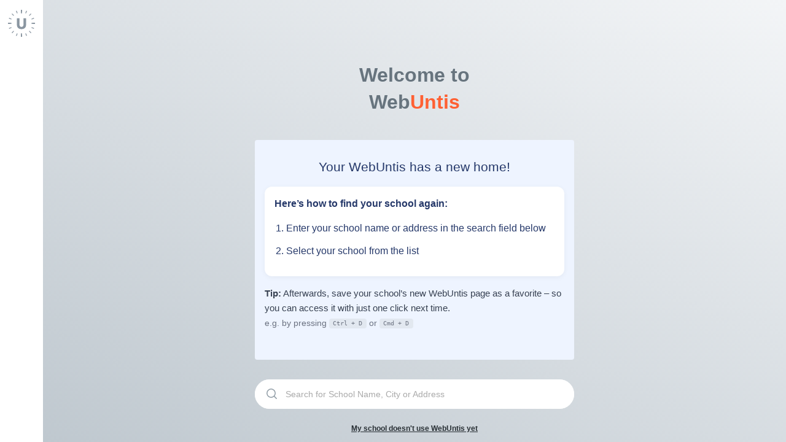

--- FILE ---
content_type: image/svg+xml
request_url: https://webuntis.com/img/icons/search.svg
body_size: 724
content:
<?xml version="1.0" encoding="UTF-8"?>
<svg width="21px" height="21px" viewBox="0 0 21 21" version="1.1" xmlns="http://www.w3.org/2000/svg" xmlns:xlink="http://www.w3.org/1999/xlink">
    <title>34746117-5374-4598-A7AB-B24AFBF895E2</title>
    <g id="EP-24-Login-Page" stroke="none" stroke-width="1" fill="none" fill-rule="evenodd" stroke-linecap="round" stroke-linejoin="round">
        <g id="02-school-selection" transform="translate(-497.000000, -376.000000)" stroke="#919DA6" stroke-width="1.5">
            <g id="search" transform="translate(498.000000, 377.000000)">
                <circle id="Oval" transform="translate(9.491137, 9.490470) rotate(-23.025000) translate(-9.491137, -9.490470) " cx="9.4911368" cy="9.49046991" r="6.71333333"></circle>
                <line x1="14.5" y1="14.5" x2="18.2123106" y2="18.2123106" id="Path"></line>
            </g>
        </g>
    </g>
</svg>